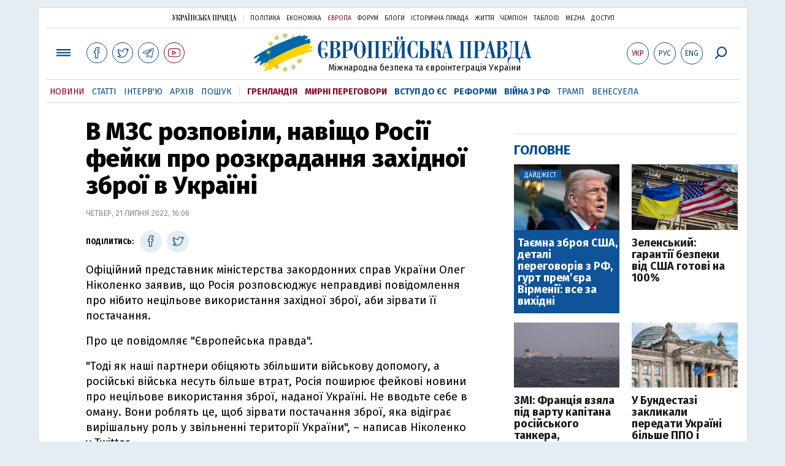

--- FILE ---
content_type: text/html; charset=utf-8
request_url: https://www.eurointegration.com.ua/news/2022/07/21/7143614/
body_size: 8096
content:
<!doctype html><html lang="uk"><head><script async src="https://cdn.onthe.io/io.js/BatfCWqbjmxr"></script>
<script>window._io_config=window._io_config||{},window._io_config["0.2.0"]=window._io_config["0.2.0"]||[],window._io_config["0.2.0"].push({page_url:"https://www.eurointegration.com.ua/news/2022/07/21/7143614/",page_url_canonical:"/news/2022/07/21/7143614/",page_title:"В МЗС розповіли, навіщо Росії фейки про розкрадання західної зброї в Україні",page_type:"article",page_language:"ua",article_authors:[],article_categories:["Війна з РФ","МЗС"],article_subcategories:["Війна з РФ","МЗС"],article_type:"news",article_word_count:"210",article_publication_date:"Thu, 21 Jul 2022 16:06:55 +0300"})</script><title>В МЗС розповіли, навіщо Росії фейки про розкрадання західної зброї в Україні | Європейська правда</title><meta name="viewport" content="width=device-width,initial-scale=1,maximum-scale=1,user-scalable=yes"><link href="https://fonts.googleapis.com/css?family=Fira+Sans:400,400i,700,700i,800,800i&amp;subset=cyrillic" rel="stylesheet"><link rel="stylesheet" href="/misc/v3/index.css?v=26"><link rel="stylesheet" href="/misc/v3/responsive.css?v=18"><script src="/misc/v3/jquery-1.9.1.min.js"></script>
<script src="/misc/v3/common.js?v=11"></script>
<script src="/misc/v3/matchMedia.js"></script>
<script src="/misc/v3/endless_ukr.js?v=3"></script><meta name="google-site-verification" content="tWwp9J-eMNf-6HWgQzkKELIHtAw9jQO63DHPWqBo-rc"><meta name="robots" content="index,follow"><link rel="canonical" href="https://www.eurointegration.com.ua/news/2022/07/21/7143614/"><link rel="amphtml" href="https://www.eurointegration.com.ua/news/2022/07/21/7143614/index.amp"><link rel="alternate" href="https://www.eurointegration.com.ua/news/2022/07/21/7143614/" hreflang="uk"><link rel="alternate" href="https://www.eurointegration.com.ua/rus/news/2022/07/21/7143614/" hreflang="ru"><meta property="og:title" content="В МЗС розповіли, навіщо Росії фейки про розкрадання західної зброї в Україні"><meta property="og:type" content="politician"><meta property="og:url" content="https://www.eurointegration.com.ua/news/2022/07/21/7143614/"><meta property="og:image" content="https://img.eurointegration.com.ua/images/doc/a/a/aa89546-a508ea0-326f697-mzs.jpg"><meta property="og:site_name" content="Європейська правда"><meta property="fb:app_id" content="552500884859152"><meta property="og:description" content="Офіційний представник міністерства закордонних справ України Олег Ніколенко заявив, що Росія розповсюджує неправдиві повідомлення про нібито нецільове використання західної зброї, аби зірвати її постачання."><meta name="twitter:card" content="summary_large_image"><meta name="twitter:site" content="@EuropeanPravda"><meta name="twitter:title" content="В МЗС розповіли, навіщо Росії фейки про розкрадання західної зброї в Україні"><meta name="twitter:description" content="Офіційний представник міністерства закордонних справ України Олег Ніколенко заявив, що Росія розповсюджує неправдиві повідомлення про нібито нецільове використання західної зброї, аби зірвати її постачання."><meta name="twitter:image:src" content="https://img.eurointegration.com.ua/images/doc/a/a/aa89546-a508ea0-326f697-mzs.jpg"><script type="application/ld+json">{"@context":"https://schema.org","@type":"NewsArticle","headline":"В МЗС розповіли, навіщо Росії фейки про розкрадання західної зброї в Україні","name":"В МЗС розповіли, навіщо Росії фейки про розкрадання західної зброї в Україні","datePublished":"2022-07-21T16:06:55+03:00","dateModified":"2022-07-21T16:06:55+03:00","description":"Офіційний представник міністерства закордонних справ України Олег Ніколенко заявив, що Росія розповсюджує неправдиві повідомлення про нібито нецільове використання західної зброї, аби зірвати її постачання.","mainEntityOfPage":{"@type":"WebPage","@id":"https://www.eurointegration.com.ua/news/2022/07/21/7143614/"},"author":{"@type":"Organization","name":"Європейська правда"},"image":{"@type":"ImageObject","url":"https://img.eurointegration.com.ua/images/doc/a/a/aa89546-a508ea0-326f697-mzs.jpg","width":690,"height":387},"publisher":{"@type":"Organization","name":"Європейська правда","logo":{"@type":"ImageObject","url":"https://img.eurointegration.com.ua/images/publisher-euro-logo.png","width":445,"height":60}}}</script><link title type="application/rss+xml" rel="alternate" href="http://www.eurointegration.com.ua/rss/"><link rel="shortcut icon" href="/favicon.ico"><style>.thumb-wrap{position:relative;padding-bottom:56.25%;height:0;overflow:hidden}.thumb-wrap iframe{position:absolute;top:0;left:0;width:100%;height:100%;border-width:0;outline-width:0}.jc-right:before{content:"\e60e"}.jc-left:before{content:"\e60d"}</style><style type="text/css"><!--.zoomimg:after{background-image:url(https://www.eurointegration.com.ua/files/2/f/2f3dee0-zoom1.svg)!important}@media screen and (min-width:921px){.top_all_sections .top_menu__link:first-child{margin-left:12px;margin-right:12px}.top_options .top_options__item:last-child{margin-left:12px;margin-right:12px}}@media screen and (max-width:600px){.post__social__item{width:36px;min-width:36px}}@media screen and (min-width:780px) and (max-width:920px){.post__social__item{min-width:36px}}.layout_section_inner .content_column{width:95%}@media screen and (max-width:920px){.modal_local{top:98px!important}}.article_main .article__date{font:12px/1.3em fira sans,Arial,sans-serif}.article_img .article__media{margin-right:10px}@media screen and (max-width:920px){.layout_news_inner .right_column_content{display:none}}.article_story_grid .article__date{font:12px/1.3em fira sans,Arial,sans-serif}.article_main .article__subtitle{font:17px/1.1em fira sans,Arial,sans-serif}.article_story_grid .article__title a:after{margin:0 10px}.article_choice .article__title a:after{margin:0 10px}.label{font:22px/1em fira sans,Arial,sans-serif;font-weight:700}.common_content_articles .label{padding-bottom:14px}.news>div.article_img:first-child{margin-top:10px}.post__text ol{list-style:decimal;display:block;margin-block-start:0;margin-block-end:1em;margin-inline-start:0;margin-inline-end:0;padding-inline-start:20px;padding-left:32px}.post__text ol li{position:relative;padding:10px 0 10px 10px}.post__text ul{list-style:none;display:block;margin-block-start:0;margin-block-end:1em;margin-inline-start:0;margin-inline-end:0;padding-inline-start:20px}.post__text ul li{position:relative;padding:10px 0 10px 10px}.post__text ul li:before{content:'';width:9px;height:9px;border-radius:50%;background:#111;position:absolute;left:-18px;top:18px;z-index:2}.advtext_mob{display:block;font-family:proxima_nova_rgregular,Arial,sans-serif;font-size:9px;color:#bbb;text-transform:uppercase;text-align:left;margin-top:5px;margin-bottom:5px}@media screen and (min-width:500px){.advtext_mob{display:none}}.fb_iframe_widget_fluid_desktop,.fb_iframe_widget_fluid_desktop span,.fb_iframe_widget_fluid_desktop iframe{width:100%!important}@media screen and (max-width:920px){.article__topic{width:100%;padding:12px 0;float:none}}.modal-content{font-family:fira,Arial,sans-serif;font-weight:600}@media screen and (max-width:640px){.all-menu__additional{display:block;width:100%;margin-top:10px}.modal_local{overflow:auto;height:100vh}}@media screen and (min-width:1024px){.block_post_small{width:705px;margin:0 auto}}.post__photo img{width:100%;height:auto}.block_side_banner>*{display:none}.block_side_banner>*:not(script):not(style){display:block;margin:0 auto 15px}.post__text h3,.post__text h3 b,.post__text h3 strong,.header1,.header1 b,.header1 strong{font:25px/1.1em fira,Arial,sans-serif;font-weight:600;margin:15px 0 10px;text-align:left!important;background:0 0}.hl,.left_border{background:#e5edf4;padding:20px!important;margin:10px -15px;font-size:19px;line-height:1.3em}.hl_info{background:#fff;border:#cfddeb 1px solid;color:#444;padding:15px!important;margin:10px -15px 10px 15px;font-size:15px}.top_content_article .article_main{height:calc(100% – 15px)}.post__text h3,.post__text h3 b,.post__text h3 strong,.header1,.header1 b,.header1 strong{font:25px/1.1em fira sans,Arial,sans-serif}.post__service_bottom{margin-bottom:20px}.header1,.header1 b,.header1 strong{font-weight:700}--></style><script>$(document).ready(function(){moveTopBanner()}),$(window).resize(function(){moveTopBanner()}).resize();function moveTopBanner(){var $div,mq=window.matchMedia("(min-width: 920px)");mq.matches?($div=$(".top_content > .unit_fpage-banner"),console.log("1"),$div.length&&($div.remove(),$div.eq(0).prependTo(".common_content_articles"))):($div=$(".common_content_articles > .unit_fpage-banner"),console.log("2"),$div.length&&($div.remove(),$div.eq(0).appendTo(".top_content")))}</script><style>.top_content .unit_fpage-banner{order:1;width:100%;padding-left:12px;padding-right:12px}</style><script>(function(i,s,o,g,r,a,m){i.GoogleAnalyticsObject=r,i[r]=i[r]||function(){(i[r].q=i[r].q||[]).push(arguments)},i[r].l=1*new Date,a=s.createElement(o),m=s.getElementsByTagName(o)[0],a.async=1,a.src=g,m.parentNode.insertBefore(a,m)})(window,document,"script","//www.google-analytics.com/analytics.js","ga"),ga("create","UA-554376-13","auto"),ga("send","pageview")</script><script async src="https://pagead2.googlesyndication.com/pagead/js/adsbygoogle.js?client=ca-pub-4177955927398446" crossorigin="anonymous"></script><style>.post__text h2{padding:18px 0 10px;font-size:30px;line-height:1.15em}@media screen and (max-width:480px){.post__text h2{font-size:24px}}</style></head><body><div class="unit_header-banner"></div><header class="header"><div class="layout"><nav class="block block_project_menu"><ul class="project_menu layout_width"><li class="project_menu__item"><a href="//www.pravda.com.ua" class="main_up_logo_ukr">Українська правда</a><li class="project_menu__item"><span class="project_menu__spacer"></span><li class="project_menu__item"><a href="//www.pravda.com.ua" class="project_menu__link">Політика</a><li class="project_menu__item"><a href="//www.epravda.com.ua" class="project_menu__link">Економіка</a><li class="project_menu__item"><a href="//www.eurointegration.com.ua" class="project_menu__link project_menu__link_active">Європа</a><li class="project_menu__item"><a href="//forum.pravda.com.ua" class="project_menu__link">Форум</a><li class="project_menu__item"><a href="//blogs.pravda.com.ua" class="project_menu__link">Блоги</a><li class="project_menu__item"><a href="//www.istpravda.com.ua" class="project_menu__link">Історична правда</a><li class="project_menu__item"><a href="//life.pravda.com.ua" class="project_menu__link">Життя</a><li class="project_menu__item"><a href="//champion.com.ua" class="project_menu__link">Чемпіон</a><li class="project_menu__item"><a href="//tabloid.pravda.com.ua" class="project_menu__link">ТаблоID</a><li class="project_menu__item"><a href="//mezha.media/" class="project_menu__link">Mezha</a><li class="project_menu__item"><a href="//dostup.pravda.com.ua" class="project_menu__link">Доступ</a></ul></nav><div class="header__content"><div class="layout__inner_head"><div class="top_all_sections"><a class="top_menu__link modal_menu_open menu-link" onclick=return!1><span class="icon-menu"></span></a>
<a href="https://www.facebook.com/eupravda" target="_blank" class="top__social__item"><span class="icon-facebook"></span></a>
<a href="https://twitter.com/EuropeanPravda" target="_blank" class="top__social__item"><span class="icon-twitter"></span></a>
<a href="https://t.me/EurointegrationComUA" target="_blank" class="top__social__item"><span class="icon-telegram"></span></a>
<a href="https://www.youtube.com/@EuroPravda" target="_blank" class="top__social__item top__social__item_red"><span class="icon-youtube"></span></a></div><div class="top_options"><a href="/news/2022/07/21/7143614/" class="top_options__item top_options__item_active top_options__item_lang"><span class="options_text">Укр</span></a>
<a href="/rus/news/2022/07/21/7143614/" class="top_options__item top_options__item_lang"><span class="options_text">Рус</span></a>
<a href="/eng/" class="top_options__item top_options__item_lang"><span class="options_text">Eng</span></a>
<a href="https://www.eurointegration.com.ua/search/" onclick=return!1 class="top_options__item top_options__item_search modal_search_open search-link"><span class="icon-search"></span></a></div><div class="main_logo"><h1><a class="main_logo__link" href="/"><span class="main_logo__symbol"></span><span class="main_logo__image_ukr">Європейська правда</span></a></h1><div class="main_logo__description">Міжнародна безпека та євроінтеграція України</div></div></div><div data-vr-zone="Mobile main menu" class="modal_menu modal_local"><div class="close-link-menu"><div><a onclick=return!1 href><span class="icon-close"></span></a></div></div><div class="layout"><div class="layout__inner"><div class="wide-nav"><ul class="all-menu__main"><li data-vr-contentbox="Новини" data-vr-contentbox-url="/news/" class="all-menu__main__item"><a data-vr-headline href="/news/" class="all-menu__main__link">Новини</a><li data-vr-contentbox="Теми" data-vr-contentbox-url="/tags/" class="all-menu__main__item"><a data-vr-headline href="/tags/" class="all-menu__main__link">Теми</a><li data-vr-contentbox="Статті" data-vr-contentbox-url="/articles/" class="all-menu__main__item"><a data-vr-headline href="/articles/" class="all-menu__main__link">Статті</a><li data-vr-contentbox="Інтерв'ю" data-vr-contentbox-url="/interview/" class="all-menu__main__item"><a data-vr-headline href="/interview/" class="all-menu__main__link">Інтерв'ю</a><li data-vr-contentbox="Колонки" data-vr-contentbox-url="/experts/" class="all-menu__main__item"><a data-vr-headline href="/experts/" class="all-menu__main__link">Колонки</a><li data-vr-contentbox="Архів" data-vr-contentbox-url="/archives/" class="all-menu__main__item"><a data-vr-headline href="/archives/" class="all-menu__main__link">Архів</a><li data-vr-contentbox="Пошук" data-vr-contentbox-url="/search/" class="all-menu__main__item"><a data-vr-headline href="/search/" class="all-menu__main__link">Пошук</a></ul><ul class="all-menu__sections"><li class="all-menu__sections__item"><a href="/tags/5f117c6c1f271/" class="all-menu__sections__link top_menu__link_selected_red">Гренландія</a><li class="all-menu__sections__item"><a href="/tags/peace-talks/" class="all-menu__sections__link top_menu__link_selected_red">Мирні переговори</a><li class="all-menu__sections__item"><a href="/tags/eu-ukraine/" class="all-menu__sections__link">Вступ до ЄС</a><li class="all-menu__sections__item"><a href="/tags/reforms/" class="all-menu__sections__link">Реформи</a><li class="all-menu__sections__item"><a href="/tags/russian-crisis/" class="all-menu__sections__link">Війна з РФ</a><li class="all-menu__sections__item"><a href="/tags/trump/" class="all-menu__sections__link">Трамп</a><li class="all-menu__sections__item"><a href="/tags/venezuela/" class="all-menu__sections__link">Венесуела</a></ul><ul class="all-menu__additional"><li class="all-menu__additional__item"><a href="//www.pravda.com.ua" class="all-menu__additional__link">Українська правда</a><li class="all-menu__additional__item"><a href="//www.epravda.com.ua" class="all-menu__additional__link">Економіка</a><li class="all-menu__additional__item"><a href="//www.eurointegration.com.ua" class="all-menu__additional__link all-menu__additional__link_active">Європа</a><li class="all-menu__additional__item"><a href="//forum.pravda.com.ua" class="all-menu__additional__link">Форум</a><li class="all-menu__additional__item"><a href="//blogs.pravda.com.ua" class="all-menu__additional__link">Блоги</a><li class="all-menu__additional__item"><a href="//www.istpravda.com.ua" class="all-menu__additional__link">Історична правда</a><li class="all-menu__additional__item"><a href="//life.pravda.com.ua" class="all-menu__additional__link">Життя</a><li class="all-menu__additional__item"><a href="//tabloid.pravda.com.ua" class="all-menu__additional__link">ТаблоID</a><li class="all-menu__additional__item"><a href="//mezha.media/" class="all-menu__additional__link">Mezha</a><li class="all-menu__additional__item"><a href="//dostup.pravda.com.ua" class="all-menu__additional__link">Доступ</a></ul><div class="menu-social"><a class="menu-social__item" href="https://www.facebook.com/eupravda" target="_blank"><span class="icon-facebook"></span></a>
<a class="menu-social__item" href="https://twitter.com/EuropeanPravda" target="_blank"><span class="icon-twitter"></span></a>
<a class="menu-social__item" href="https://t.me/EurointegrationComUA" target="_blank"><span class="icon-telegram"></span></a>
<a class="menu-social__item menu-social__item_red" href="https://www.youtube.com/@EuroPravda" target="_blank"><span class="icon-youtube"></span></a></div></div></div></div></div><div class="modal modal_search modal_local"><div class="close-link close-link-search"><div><a onclick=return!1 href><span class="icon-close"></span></a></div></div><div class="layout"><div class="dialog dialog_search"><div class="search-container"><form action="https://www.eurointegration.com.ua/search/" method="get"><div class="search-form"><div><input name="search" class="search-field" type="text" placeholder="Що ви шукаєте?"></div><div><input class="search-button" type="submit" value="Знайти"></div></div></form></div></div></div></div></div><div id="current_id" style="display:none">7143614</div><nav data-vr-zone="Main menu" class="block block_menu"><div class="layout__width"><div class="nav-wrapper priority-nav"><ul class="top_menu"><li data-vr-contentbox="Новини" data-vr-contentbox-url="/news/" class="top_menu__item"><a data-vr-headline href="/news/" class="top_menu__link top_menu__link_active">Новини</a><li data-vr-contentbox="Статті" data-vr-contentbox-url="/articles/" class="top_menu__item"><a data-vr-headline href="/articles/" class="top_menu__link">Статті</a><li data-vr-contentbox="Інтерв'ю" data-vr-contentbox-url="/interview/" class="top_menu__item"><a data-vr-headline href="/interview/" class="top_menu__link">Інтерв'ю</a><li data-vr-contentbox="Архів" data-vr-contentbox-url="/archives/" class="top_menu__item"><a data-vr-headline href="/archives/" class="top_menu__link">Архів</a><li data-vr-contentbox="Пошук" data-vr-contentbox-url="/search/" class="top_menu__item"><a data-vr-headline href="/search/" class="top_menu__link">Пошук</a><li class="top_menu__item"><span class="top_menu__spacer"></span><li class="top_menu__item"><a href="/tags/5f117c6c1f271/" id="7112246" class="top_menu__link top_menu__link_selected_red">Гренландія</a><li class="top_menu__item"><a href="/tags/peace-talks/" id="7205977" class="top_menu__link top_menu__link_selected_red">Мирні переговори</a><li class="top_menu__item"><a href="/tags/eu-ukraine/" id="7134960" class="top_menu__link top_menu__link_selected">Вступ до ЄС</a><li class="top_menu__item"><a href="/tags/reforms/" id="7212963" class="top_menu__link top_menu__link_selected">Реформи</a><li class="top_menu__item"><a href="/tags/russian-crisis/" id="7133593" class="top_menu__link top_menu__link_selected">Війна з РФ</a><li class="top_menu__item"><a href="/tags/trump/" id="7079497" class="top_menu__link">Трамп</a><li class="top_menu__item"><a href="/tags/venezuela/" id="7092440" class="top_menu__link">Венесуела</a></ul></div></div></nav></div></div></header><div class="layout layout_main layout_news" id="endless7143614"><div class="layout_news_inner"><div class="article_content"><div class="content_news_column"><article class="post"><header class="post__header"><h1 class="post__title">В МЗС розповіли, навіщо Росії фейки про розкрадання західної зброї в Україні</h1><div class="post__time">Четвер, 21 липня 2022, 16:06</div></header><div class="block_post"><aside class="post__service"><div class="post__statistic"></div><script type="text/javascript">function fb_share(share_url){FB.ui({method:"share",href:share_url},function(){})}function tw_share(share_url,share_title){var loc=share_url,title=encodeURIComponent(share_title);window.open("https://twitter.com/share?url="+loc+"&text="+encodeURIComponent(share_title)+"&via=EuropeanPravda&","twitterwindow","height=450, width=550, top="+($(window).height()/2-225)+", left="+$(window).width()/2+", toolbar=0, location=0, menubar=0, directories=0, scrollbars=0")}</script><div class="post__social post__social_top"><span class="post__social_text">Поділитись:</span>
<a href="https://www.facebook.com/sharer/sharer.php?u=https://www.eurointegration.com.ua/news/2022/07/21/7143614/" class="post__social__item post__social__item_facebook" target="_blank"><span class="icon icon-facebook"></span></a>
<a href onclick='return tw_share("https://www.eurointegration.com.ua/news/2022/07/21/7143614/","В МЗС розповіли, навіщо Росії фейки про розкрадання західної зброї в Україні"),!1' class="post__social__item post__social__item_twitter"><span class="icon icon-twitter"></span></a></div></aside><div class="post__text" data-io-article-url="https://www.eurointegration.com.ua/news/2022/07/21/7143614/"><p>Офіційний представник міністерства закордонних справ України Олег Ніколенко заявив, що Росія розповсюджує неправдиві повідомлення про нібито нецільове використання західної зброї, аби зірвати її постачання.<p>Про це повідомляє "Європейська правда".<p>"Тоді як наші партнери обіцяють збільшити військову допомогу, а російські війська несуть більше втрат, Росія поширює фейкові новини про нецільове використання зброї, наданої Україні. Не вводьте себе в оману. Вони роблять це, щоб зірвати постачання зброї, яка відіграє вирішальну роль у звільненні території України", &ndash; написав Ніколенко у Twitter.<blockquote class="twitter-tweet"><p dir="ltr" lang="en">As our partners pledge more military aid and Russian troops sustain more losses, Russia pushes fake news about the misuse of weapons provided to Ukraine. Don&rsquo;t be misled. They are doing it to disrupt the supply of weapons that play a crucial role in liberating Ukraine&rsquo;s territory<div class="main_300_banner_mobile"></div>&mdash; Oleg Nikolenko (@OlegNikolenko_) <a href="https://twitter.com/OlegNikolenko_/status/1550102194749407232?ref_src=twsrc%5Etfw" target="_blank">July 21, 2022</a></blockquote><script src="https://platform.twitter.com/widgets.js"></script><p>Нагадаємо, у резонансному&nbsp;<a href="/interview/2022/07/11/7142967/"><strong>інтерв&rsquo;ю "Європейській правді" конгресвумен Вікторія Спартц</strong></a>&nbsp;наголосила на нібито перепонах у встановленні нагляду за американською військовою допомогою Україні.<p>Після цього США, ЄС і НАТО заявили, що не мають претензій до використання Україною західної зброї, а Верховна Рада&nbsp;<strong><a href="https://www.pravda.com.ua/news/2022/07/19/7359062/" rel="noopener noreferrer" target="_blank">підтримала</a></strong>&nbsp;створення комісії для нагляду за постачанням західної зброї в Україну.<p>А міністр оборони Олексій Резніков за підсумками четвертого засідання Контактної групи з питань оборони України повідомив, що <strong><a href="/news/2022/07/20/7143582/" rel="noopener noreferrer" target="_blank">буде пришвидшено перехід на систему контролю над зброєю стандарту НАТО LOGFAS</a></strong>.<p><strong>Читайте також:&nbsp;<a href="/articles/2022/07/20/7143542/" rel="noopener noreferrer" target="_blank">"Почалася скоординована російська спецоперація зі зриву постачання зброї із США"</a>.</strong><p></div><div class="post__subscribe_bottom"><div class="post__subscribe_text">Підписуйся на "Європейську правду"!</div><div class="post__subscribe_wrapper"><a class="post__subscribe__item" href="https://www.facebook.com/eupravda" target="_blank"><span class="icon-facebook"></span></a>
<a class="post__subscribe__item" href="https://twitter.com/EuropeanPravda" target="_blank"><span class="icon-twitter"></span></a>
<a class="post__subscribe__item" href="https://t.me/EurointegrationComUA" target="_blank"><span class="icon-telegram"></span></a>
<a class="post__subscribe__item post__subscribe__item_red" href="https://www.youtube.com/@EuroPravda" target="_blank"><span class="icon-youtube"></span></a></div></div><div class="post__report">Якщо ви помітили помилку, виділіть необхідний текст і натисніть Ctrl + Enter, щоб повідомити про це редакцію.</div><div class="post__tags"><span class="post__tags__item"><a href="/tags/russian-crisis/">Війна з РФ</a></span>
<span class="post__tags__item"><a href="/tags/mfa/">МЗС</a></span></div><div class="advtext">Реклама:</div><ins class="adsbygoogle" style="display:block" data-ad-client="ca-pub-4177955927398446" data-ad-slot="7086911854" data-ad-format="auto" data-full-width-responsive="true"></ins>
<script>(adsbygoogle=window.adsbygoogle||[]).push({})</script><aside class="block_choice_mobile"></aside><div class="article_300_banner_mobile"></div><a name="comments"></a><div class="fb-comments" data-href="https://www.eurointegration.com.ua/news/2022/07/21/7143614/" data-width="100%" data-numposts="2" data-colorscheme="light"></div></div></article></div></div><aside class="right_article_column"><div class="right_column_content"><div class="main_300_banner"><div class="block_side_banner"></div></div><div class="block_news block_news_side_top"><h2 class="label"><span>Головне</span></h2><div class="block_news_side_top__inner"><div class="article article_choice article_choice_bg"><div class="article__body"><div class="article__media"><img src="https://img.eurointegration.com.ua/images/doc/4/3/4329233--trump-2.jpg" alt class="article__img" width="220" height="136"><div class="article__label"><span>Дайджест</span></div></div><h3 class="article__title"><a href="/news/2026/01/25/7229788/">Таємна зброя США, деталі переговорів з РФ, гурт прем&#700;єра Вірменії: все за вихідні</a></h3></div></div><div class="article article_choice"><div class="article__body"><div class="article__media"><img src="https://img.eurointegration.com.ua/images/doc/2/4/2431559-pmwucyqj5vlj5osehtjmiu5jwy.jpg" alt class="article__img" width="220" height="136"></div><h3 class="article__title"><a href="/news/2026/01/25/7229786/">Зеленський: гарантії безпеки від США готові на 100%</a></h3></div></div><div class="article article_choice"><div class="article__body"><div class="article__media"><img src="https://img.eurointegration.com.ua/images/doc/6/0/60da0f0-88ee3b5-ftp-1-5k6d2lwxq6xb-5956022-01-06.jpg" alt class="article__img" width="220" height="136"></div><h3 class="article__title"><a href="/news/2026/01/25/7229783/">ЗМІ: Франція взяла під варту капітана російського танкера, затриманого напередодні</a></h3></div></div><div class="article article_choice"><div class="article__body"><div class="article__media"><img src="https://img.eurointegration.com.ua/images/doc/0/0/00c9d1e-istockphoto-1654299641-612x612.jpg" alt class="article__img" width="220" height="136"></div><h3 class="article__title"><a href="/news/2026/01/25/7229779/">У Бундестазі закликали передати Україні більше ППО і ракети Taurus</a></h3></div></div></div></div><div class="block_news block_news_side"><div class="block__head"><h2 class="label"><a href="/news/">Останні новини</a></h2></div><div class="news"><div class="article article_news article_img"><div class="article__media"><img src="https://img.eurointegration.com.ua/images/doc/4/3/4329233--trump-2.jpg" alt class="article__img" width="220" height="136"></div><div class="article__title"><a href="/news/2026/01/25/7229788/"><em>Дайджест</em>Таємна зброя США, деталі переговорів з РФ, гурт прем&#700;єра Вірменії: все за вихідні</a></div></div><div class="article article_news article_bold"><div class="article__time">18:41</div><div class="article__title"><a href="/news/2026/01/25/7229787/">Зеленський про території: потрібен компроміс, в тому числі і від США </a></div></div><div class="article article_news article_red"><div class="article__time">18:18</div><div class="article__title"><a href="/news/2026/01/25/7229786/">Зеленський: гарантії безпеки від США готові на 100%</a></div></div><div class="article article_news"><div class="article__time">17:57</div><div class="article__title"><a href="/news/2026/01/25/7229785/">Науседа: хочемо, щоб Україна стала членом ЄС до 2030 року</a></div></div><div class="article article_news"><div class="article__time">17:35</div><div class="article__title"><a href="/news/2026/01/25/7229784/">ЗМІ: Франція передала Україні дрони, здатні летіти на відстань 500 кілометрів</a></div></div><div class="article article_news article_bold"><div class="article__time">17:08</div><div class="article__title"><a href="/news/2026/01/25/7229783/">ЗМІ: Франція взяла під варту капітана російського танкера, затриманого напередодні</a></div></div><div class="article article_news"><div class="article__time">16:53</div><div class="article__title"><a href="/news/2026/01/25/7229782/">Фон дер Ляєн та Кошта прибули до Індії, де очікується підписання "історичної" угоди</a></div></div></div><div class="link_more"><a href="/news/">Усі новини</a></div></div><div data-vr-zone="Choice" class="block_news block_choice_side"><h2 class="label"><span>Вибір редактора</span></h2><div class="block_choice_side__inner"><div data-vr-contentbox="Гренландська криза, що б'є по Україні. Які наслідки для ЗСУ матиме конфлікт Трампа з Європою" data-vr-contentbox-url="/articles/2026/01/19/7229377/" class="article article_story_grid"><div class="article__body"><div class="article__media"><img src="https://img.eurointegration.com.ua/images/doc/c/f/cf69593-trump-ukraine-greenland-705_400x224.jpg" width="400" height="224" alt class="article__img"></div><div class="article__content"><h3 class="article__title"><a data-vr-headline href="/articles/2026/01/19/7229377/">Гренландська криза, що б'є по Україні. Які наслідки для ЗСУ матиме конфлікт Трампа з Європою</a></h3><div class="article__date">19 січня 2026 — <a href="/authors/litra/">Лео Літра</a>, для Європейської правди</div></div></div></div></div></div></div></aside></div><div class="news_divide-banner"></div></div><div id="this_page" style="display:none">7143614</div><div id="ids" style="display:none"></div><div id="endless"></div><script type="text/javascript" src="https://platform.twitter.com/widgets.js"></script>
<script>var url_title_arr=[];url_title_arr[7143614]=[],url_title_arr[7143614].url="https://www.eurointegration.com.ua/news/2022/07/21/7143614/",url_title_arr[7143614].title="В МЗС розповіли, навіщо Росії фейки про розкрадання західної зброї в Україні"</script><footer class="footer" id="footer"><div class="layout layout__inner_footer"><div class="footer__content"><div class="bottom_logo"><span class="bottom_logo__image_ukr">Європейська правда</span></div><div class="footer__text"><p>© 2014-2022, Європейська правда, eurointegration.com.ua <b>(<a href="https://www.eurointegration.com.ua/about/"><u>детальніше про нас</u></a>)</b>.<br>E-mail&nbsp;редакції:&nbsp;<a href="mailto:editors@eurointegration.com.ua">editors@eurointegration.com.ua</a><p>Використання новин з сайту дозволено лише за умови посилання (гіперпосилання) на "Європейську правду", www.eurointegration.com.ua. Републікація повного тексту статей, інтерв'ю та колонок - <b>заборонена</b>.<p>Матеріали з позначкою <b>PROMOTED</b> або <b>ЗА ПІДТРИМКИ</b> публікуються на правах реклами.<p>Проєкт втілюється за підтримки міжнародних донорів, основне фінансування надає <b>National Endowment for Democracy</b>. Донори не мають впливу на зміст публікацій та можуть із ними не погоджуватися, відповідальність за оцінки несе виключно редакція.<table style="width:90%;margin-left:auto;margin-right:auto"><tbody><tr><td><div class="image-box image-box_center" style="max-width:1500px"><table><tr><td><img alt="&nbsp;" src="https://img.eurointegration.com.ua/images/doc/f/6/f65a6d1-ned.gif" title><td><a href=https://www.eurointegration.com.ua/articles/2023/02/1/7158266/><img alt="&nbsp;" src="https://img.eurointegration.com.ua/images/doc/3/f/3f00452-usaid-ukr.png" title></a><td><img alt="&nbsp;" src="https://img.eurointegration.com.ua/images/doc/2/2/227f088-logo-irf-ukr.png" title><td><img alt="&nbsp;" src="https://img.eurointegration.com.ua/images/doc/4/1/415abd5-logo-eu-ukr.png" title></table></div></table></div><div class="footer__social"><a href="https://www.facebook.com/eupravda" target="_blank" class="footer__social__item"><span class="icon-facebook"></span><span class="footer__social__item_follows">16,8k</span></a>
<a href="https://twitter.com/EuropeanPravda" target="_blank" class="footer__social__item"><span class="icon-twitter"></span><span class="footer__social__item_follows">20k</span></a>
<a href="/rss-info/" target="_blank" class="footer__social__item"><span class="icon-rss"></span></a></div><div></div></div></div></footer><script src="/misc/v3/priority-nav.js"></script>
<script>$(document).ready(function(){var wrapper=document.querySelector(".nav-wrapper"),nav=priorityNav.init({mainNavWrapper:".nav-wrapper",mainNav:".top_menu",navDropdownLabel:"...",navDropdownClassName:"nav__dropdown",navDropdownToggleClassName:"nav__dropdown-toggle"})})</script><div id="fb-root"></div><script>window.fbAsyncInit=function(){FB.init({appId:"552500884859152",autoLogAppEvents:!0,xfbml:!0,version:"v2.12"})},function(d,s,id){var js,fjs=d.getElementsByTagName(s)[0];if(d.getElementById(id))return;js=d.createElement(s),js.id=id,js.src="https://connect.facebook.net/uk_UA/sdk.js#xfbml=1&version=v2.12&appId=552500884859152&autoLogAppEvents=1",fjs.parentNode.insertBefore(js,fjs)}(document,"script","facebook-jssdk")</script><script async src='https://cdn.onthe.io/io.js/BatfCWqbjmxr'></script>
<script type="text/javascript" src="/misc/v2/erukr.js?v=2"></script>
<script type="text/javascript">var pp_gemius_identifier="zCgwPbB4p7cScqACXT63n.Vn7MPF0kPxXdwVvDIYF3..K7";function gemius_pending(i){window[i]=window[i]||function(){var x=window[i+"_pdata"]=window[i+"_pdata"]||[];x[x.length]=Array.prototype.slice.call(arguments,0)}}(function(cmds){for(var c;c=cmds.pop();)gemius_pending(c)})(["gemius_cmd","gemius_hit","gemius_event","gemius_init","pp_gemius_hit","pp_gemius_event","pp_gemius_init"]),window.pp_gemius_cmd=window.pp_gemius_cmd||window.gemius_cmd,function(d,t){try{var gt=d.createElement(t),s=d.getElementsByTagName(t)[0],l="http"+(location.protocol=="https:"?"s":"");gt.setAttribute("async","async"),gt.setAttribute("defer","defer"),gt.src=l+"://gaua.hit.gemius.pl/xgemius.min.js",s.parentNode.insertBefore(gt,s)}catch{}}(document,"script")</script></body></html>

--- FILE ---
content_type: text/html; charset=utf-8
request_url: https://www.google.com/recaptcha/api2/aframe
body_size: 269
content:
<!DOCTYPE HTML><html><head><meta http-equiv="content-type" content="text/html; charset=UTF-8"></head><body><script nonce="KZ4EMJ7EkHvXH8fyVkLrig">/** Anti-fraud and anti-abuse applications only. See google.com/recaptcha */ try{var clients={'sodar':'https://pagead2.googlesyndication.com/pagead/sodar?'};window.addEventListener("message",function(a){try{if(a.source===window.parent){var b=JSON.parse(a.data);var c=clients[b['id']];if(c){var d=document.createElement('img');d.src=c+b['params']+'&rc='+(localStorage.getItem("rc::a")?sessionStorage.getItem("rc::b"):"");window.document.body.appendChild(d);sessionStorage.setItem("rc::e",parseInt(sessionStorage.getItem("rc::e")||0)+1);localStorage.setItem("rc::h",'1769362198871');}}}catch(b){}});window.parent.postMessage("_grecaptcha_ready", "*");}catch(b){}</script></body></html>